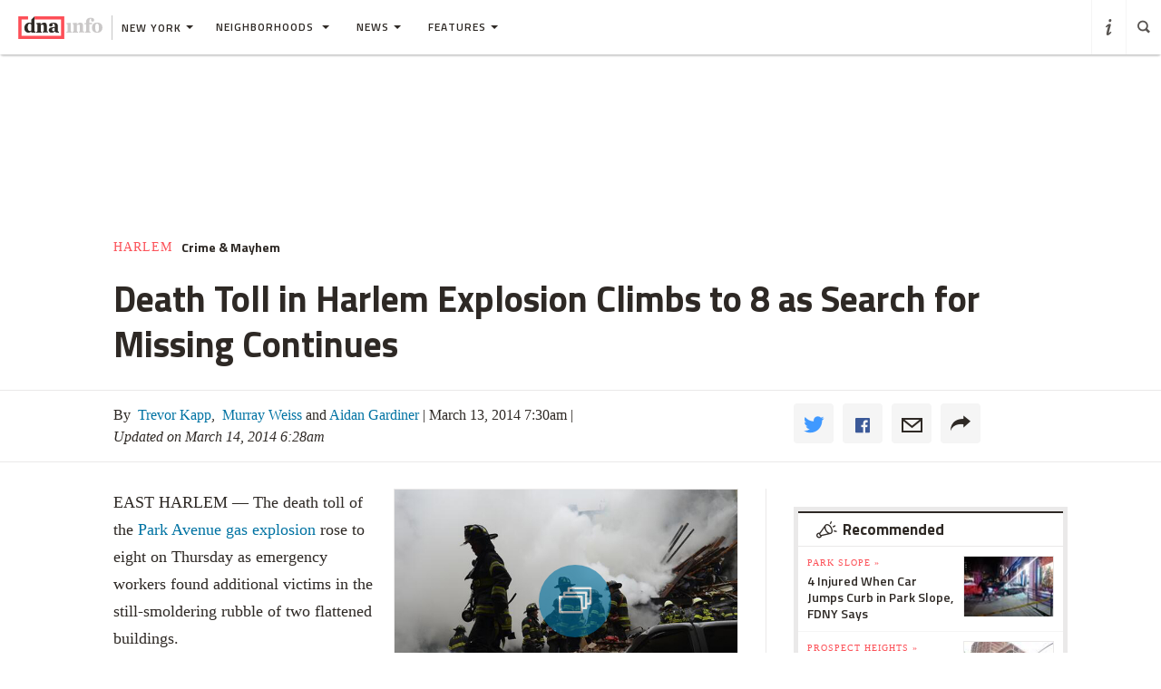

--- FILE ---
content_type: text/html; charset=utf-8
request_url: https://www.google.com/recaptcha/api2/aframe
body_size: -86
content:
<!DOCTYPE HTML><html><head><meta http-equiv="content-type" content="text/html; charset=UTF-8"></head><body><script nonce="xOXxyHvvQiC-70ikSjMarQ">/** Anti-fraud and anti-abuse applications only. See google.com/recaptcha */ try{var clients={'sodar':'https://pagead2.googlesyndication.com/pagead/sodar?'};window.addEventListener("message",function(a){try{if(a.source===window.parent){var b=JSON.parse(a.data);var c=clients[b['id']];if(c){var d=document.createElement('img');d.src=c+b['params']+'&rc='+(localStorage.getItem("rc::a")?sessionStorage.getItem("rc::b"):"");window.document.body.appendChild(d);sessionStorage.setItem("rc::e",parseInt(sessionStorage.getItem("rc::e")||0)+1);localStorage.setItem("rc::h",'1769412288909');}}}catch(b){}});window.parent.postMessage("_grecaptcha_ready", "*");}catch(b){}</script></body></html>